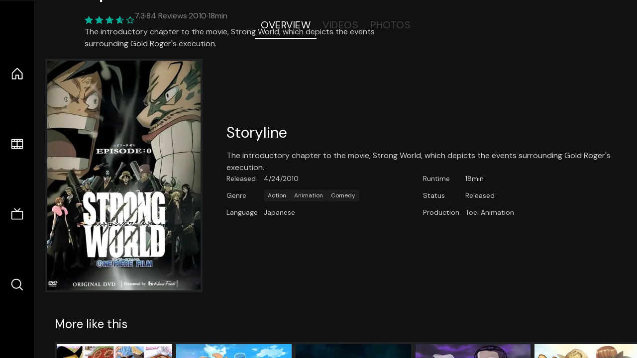

--- FILE ---
content_type: text/html;charset=utf-8
request_url: https://nuxt-movies.vercel.app/movie/270413
body_size: 17541
content:
<!DOCTYPE html><html  lang="en" data-capo=""><head><meta charset="utf-8">
<meta name="viewport" content="width=device-width, initial-scale=1">
<title>One Piece: Strong World Episode 0 · Nuxt Movies</title>
<link rel="stylesheet" href="/_nuxt/entry.DDYGQnBS.css" crossorigin>
<link rel="stylesheet" href="/_nuxt/Base.DDl6vxtR.css" crossorigin>
<link rel="stylesheet" href="/_nuxt/TheFooter.DSjxkPen.css" crossorigin>
<link rel="modulepreload" as="script" crossorigin href="/_nuxt/DFfBDzz8.js">
<link rel="modulepreload" as="script" crossorigin href="/_nuxt/wHmGi5hF.js">
<link rel="modulepreload" as="script" crossorigin href="/_nuxt/uLHvflS5.js">
<link rel="modulepreload" as="script" crossorigin href="/_nuxt/ClyUp67_.js">
<link rel="modulepreload" as="script" crossorigin href="/_nuxt/CYviWHQ5.js">
<link rel="modulepreload" as="script" crossorigin href="/_nuxt/BVNlbdLW.js">
<link rel="prefetch" as="script" crossorigin href="/_nuxt/C17z7VQ0.js">
<meta name="twitter:card" content="summary_large_image">
<meta name="twitter:site" content="@nuxt_js">
<meta name="twitter:creator" content="@nuxt_js">
<link rel="icon" type="image/webp" href="/movies.webp">
<meta name="description" content="The introductory chapter to the movie, Strong World, which depicts the events surrounding Gold Roger's execution.">
<meta property="og:image" content="https://movies-proxy.vercel.app/ipx/s_1200x630/tmdb/5m0FhjQdWhBS3nkRFKIfkwFt1Zc.jpg">
<script type="module" src="/_nuxt/DFfBDzz8.js" crossorigin></script></head><body><div id="__nuxt"><!--[--><div class="nuxt-loading-indicator" style="position:fixed;top:0;right:0;left:0;pointer-events:none;width:auto;height:3px;opacity:0;background:repeating-linear-gradient(to right,#00dc82 0%,#34cdfe 50%,#0047e1 100%);background-size:Infinity% auto;transform:scaleX(0%);transform-origin:left;transition:transform 0.1s, height 0.4s, opacity 0.4s;z-index:999999;"></div><div h-full w-full font-sans grid="~ lt-lg:rows-[1fr_max-content] lg:cols-[max-content_1fr]" of-hidden view-transition-app transition duration-0><div id="app-scroller" of-x-hidden of-y-auto relative><div><div relative class="aspect-ratio-3/2 lg:aspect-ratio-25/9" bg-black><div absolute top-0 right-0 lt-lg="left-0" lg="bottom-0 left-1/3"><img onerror="this.setAttribute(&#39;data-error&#39;, 1)" width="1220" height="659" alt="One Piece: Strong World Episode 0" data-nuxt-img srcset="https://movies-proxy.vercel.app/ipx/f_webp&amp;s_1220x659/tmdb/4HZhuejCRFqQo7tz9niFlOPsRUS.jpg 1x, https://movies-proxy.vercel.app/ipx/f_webp&amp;s_2440x1318/tmdb/4HZhuejCRFqQo7tz9niFlOPsRUS.jpg 2x" h-full w-full object-cover src="https://movies-proxy.vercel.app/ipx/f_webp&amp;s_1220x659/tmdb/4HZhuejCRFqQo7tz9niFlOPsRUS.jpg"></div><div absolute bottom-0 left-0 top-0 px-10 flex="~ col" justify-center lt-lg="bg-gradient-to-t right-0 p10" lg="px25 w-2/3 bg-gradient-to-r" from-black via-black to-transparent><template><div style="display:none;"><h1 mt-2 text-4xl lg:text-5xl line-clamp-2>One Piece: Strong World Episode 0</h1><div flex="~ row wrap" gap2 items-center mt4><div relative aspect="11/2" filter-hue-rotate-320deg w-25><img src="/stars.webp" absolute inset-0 aria-hidden="true"><img src="/stars-filled.webp" absolute inset-0 aria-hidden="true" style="clip-path:inset(0 27% 0 0);"></div><div class="op50 hidden md:block">7.3</div><span class="op50 hidden md:block">·</span><div class="op50 hidden md:block">84 Reviews</div><span op50>·</span><div op50>2010</div><span op50>·</span><div op50>18min</div></div><p class="mt-2 op80 leading-relaxed of-hidden line-clamp-3 md:line-clamp-5 text-xs md:text-base">The introductory chapter to the movie, Strong World, which depicts the events surrounding Gold Roger&#39;s execution.</p><!----></div></template></div><!----></div><!--[--><div flex items-center justify-center gap8 py6><button n-tab class="n-tab-active">Overview</button><button n-tab class="">Videos</button><button n-tab class="">Photos</button></div><!--[--><div p4 grid="~ cols-[max-content_1fr]" gap-8 items-center ma max-w-300><img onerror="this.setAttribute(&#39;data-error&#39;, 1)" width="400" height="600" alt="One Piece: Strong World Episode 0" data-nuxt-img srcset="https://movies-proxy.vercel.app/ipx/f_webp&amp;s_400x600/tmdb/5m0FhjQdWhBS3nkRFKIfkwFt1Zc.jpg 1x, https://movies-proxy.vercel.app/ipx/f_webp&amp;s_800x1200/tmdb/5m0FhjQdWhBS3nkRFKIfkwFt1Zc.jpg 2x" block border="4 gray4/10" w-79 lt-md:hidden transition duration-400 object-cover aspect="10/16" style="view-transition-name:item-270413;" src="https://movies-proxy.vercel.app/ipx/f_webp&amp;s_400x600/tmdb/5m0FhjQdWhBS3nkRFKIfkwFt1Zc.jpg"><div lt-md:w="[calc(100vw-2rem)]" flex="~ col" md:p4 gap6><div><h2 text-3xl mb4>Storyline</h2><div op80>The introductory chapter to the movie, Strong World, which depicts the events surrounding Gold Roger&#39;s execution.</div></div><div text-sm op80><ul grid="~ cols-[max-content_1fr] lg:cols-[max-content_1fr_max-content_1fr] gap3" items-center><!--[--><div>Released</div><div>4/24/2010</div><!--]--><!--[--><div>Runtime</div><div>18min</div><!--]--><!----><!----><!----><!--[--><div>Genre</div><div flex="~ row wrap gap1"><!--[--><a href="/genre/28/movie" class="" bg="gray/10 hover:gray/20" p="x2 y1" rounded text-xs>Action</a><a href="/genre/16/movie" class="" bg="gray/10 hover:gray/20" p="x2 y1" rounded text-xs>Animation</a><a href="/genre/35/movie" class="" bg="gray/10 hover:gray/20" p="x2 y1" rounded text-xs>Comedy</a><!--]--></div><!--]--><!--[--><div>Status</div><div>Released</div><!--]--><!--[--><div>Language</div><div>Japanese</div><!--]--><!--[--><div>Production</div><div>Toei Animation</div><!--]--></ul></div><div><div flex="~ row gap5" items-center text-lg mt-5><!----><!----><!----><!----><!----><!----><!----><!----><!--[--><!--]--></div></div></div></div><!----><!--]--><!----><!----><!--]--><!--[--><div flex py3 px10 items-center mt5><div text-2xl><!--[-->More like this<!--]--></div><div flex-auto></div><!--[--><!--]--></div><div relative><div overflow-y-auto><div flex gap-2 w-max p-2 px-10><!--[--><!--[--><a href="/movie/41498" class="" pb2 flex-1 w-40 md:w-60><div block bg-gray4:10 p1 class="aspect-10/16" transition duration-400 hover="scale-105 z10"><img onerror="this.setAttribute(&#39;data-error&#39;, 1)" width="400" height="600" alt="One Piece Film: Strong World" data-nuxt-img srcset="https://movies-proxy.vercel.app/ipx/f_webp&amp;s_400x600/tmdb/gz8ZSM9WpG9M3JtGqRTvJbyFKnm.jpg 1x, https://movies-proxy.vercel.app/ipx/f_webp&amp;s_800x1200/tmdb/gz8ZSM9WpG9M3JtGqRTvJbyFKnm.jpg 2x" w-full h-full object-cover style="view-transition-name:item-41498;" src="https://movies-proxy.vercel.app/ipx/f_webp&amp;s_400x600/tmdb/gz8ZSM9WpG9M3JtGqRTvJbyFKnm.jpg"></div><div mt-2>One Piece Film: Strong World</div><div flex text-sm gap-2 items-center><div relative aspect="11/2" filter-hue-rotate-320deg w-20><img src="/stars.webp" absolute inset-0 aria-hidden="true"><img src="/stars-filled.webp" absolute inset-0 aria-hidden="true" style="clip-path:inset(0 25% 0 0);"></div><div op60>7.5</div></div></a><a href="/movie/44731" class="" pb2 flex-1 w-40 md:w-60><div block bg-gray4:10 p1 class="aspect-10/16" transition duration-400 hover="scale-105 z10"><img onerror="this.setAttribute(&#39;data-error&#39;, 1)" width="400" height="600" alt="One Piece: Episode of Chopper Plus: Bloom in the Winter, Miracle Cherry Blossom" data-nuxt-img srcset="https://movies-proxy.vercel.app/ipx/f_webp&amp;s_400x600/tmdb/wMo8ujV0KATJhlm8jjNsIv6PrsI.jpg 1x, https://movies-proxy.vercel.app/ipx/f_webp&amp;s_800x1200/tmdb/wMo8ujV0KATJhlm8jjNsIv6PrsI.jpg 2x" w-full h-full object-cover style="view-transition-name:item-44731;" src="https://movies-proxy.vercel.app/ipx/f_webp&amp;s_400x600/tmdb/wMo8ujV0KATJhlm8jjNsIv6PrsI.jpg"></div><div mt-2>One Piece: Episode of Chopper Plus: Bloom in the Winter, Miracle Cherry Blossom</div><div flex text-sm gap-2 items-center><div relative aspect="11/2" filter-hue-rotate-320deg w-20><img src="/stars.webp" absolute inset-0 aria-hidden="true"><img src="/stars-filled.webp" absolute inset-0 aria-hidden="true" style="clip-path:inset(0 29.000000000000004% 0 0);"></div><div op60>7.1</div></div></a><a href="/movie/9674" class="" pb2 flex-1 w-40 md:w-60><div block bg-gray4:10 p1 class="aspect-10/16" transition duration-400 hover="scale-105 z10"><img onerror="this.setAttribute(&#39;data-error&#39;, 1)" width="400" height="600" alt="Ring 0" data-nuxt-img srcset="https://movies-proxy.vercel.app/ipx/f_webp&amp;s_400x600/tmdb/pWADfpBTgtcZQ5eUk6CwmcNnY9Q.jpg 1x, https://movies-proxy.vercel.app/ipx/f_webp&amp;s_800x1200/tmdb/pWADfpBTgtcZQ5eUk6CwmcNnY9Q.jpg 2x" w-full h-full object-cover style="view-transition-name:item-9674;" src="https://movies-proxy.vercel.app/ipx/f_webp&amp;s_400x600/tmdb/pWADfpBTgtcZQ5eUk6CwmcNnY9Q.jpg"></div><div mt-2>Ring 0</div><div flex text-sm gap-2 items-center><div relative aspect="11/2" filter-hue-rotate-320deg w-20><img src="/stars.webp" absolute inset-0 aria-hidden="true"><img src="/stars-filled.webp" absolute inset-0 aria-hidden="true" style="clip-path:inset(0 39.050000000000004% 0 0);"></div><div op60>6.1</div></div></a><a href="/movie/25278" class="" pb2 flex-1 w-40 md:w-60><div block bg-gray4:10 p1 class="aspect-10/16" transition duration-400 hover="scale-105 z10"><img onerror="this.setAttribute(&#39;data-error&#39;, 1)" width="400" height="600" alt="One Piece: The Desert Princess and the Pirates: Adventure in Alabasta" data-nuxt-img srcset="https://movies-proxy.vercel.app/ipx/f_webp&amp;s_400x600/tmdb/qryaZLg7DkBkZtwKWTH6dfXjT3r.jpg 1x, https://movies-proxy.vercel.app/ipx/f_webp&amp;s_800x1200/tmdb/qryaZLg7DkBkZtwKWTH6dfXjT3r.jpg 2x" w-full h-full object-cover style="view-transition-name:item-25278;" src="https://movies-proxy.vercel.app/ipx/f_webp&amp;s_400x600/tmdb/qryaZLg7DkBkZtwKWTH6dfXjT3r.jpg"></div><div mt-2>One Piece: The Desert Princess and the Pirates: Adventure in Alabasta</div><div flex text-sm gap-2 items-center><div relative aspect="11/2" filter-hue-rotate-320deg w-20><img src="/stars.webp" absolute inset-0 aria-hidden="true"><img src="/stars-filled.webp" absolute inset-0 aria-hidden="true" style="clip-path:inset(0 30.999999999999996% 0 0);"></div><div op60>6.9</div></div></a><a href="/movie/79082" class="" pb2 flex-1 w-40 md:w-60><div block bg-gray4:10 p1 class="aspect-10/16" transition duration-400 hover="scale-105 z10"><img onerror="this.setAttribute(&#39;data-error&#39;, 1)" width="400" height="600" alt="One Piece 3D: Straw Hat Chase" data-nuxt-img srcset="https://movies-proxy.vercel.app/ipx/f_webp&amp;s_400x600/tmdb/eYm3oEPiQJ9RV5QdyudwUplb9cD.jpg 1x, https://movies-proxy.vercel.app/ipx/f_webp&amp;s_800x1200/tmdb/eYm3oEPiQJ9RV5QdyudwUplb9cD.jpg 2x" w-full h-full object-cover style="view-transition-name:item-79082;" src="https://movies-proxy.vercel.app/ipx/f_webp&amp;s_400x600/tmdb/eYm3oEPiQJ9RV5QdyudwUplb9cD.jpg"></div><div mt-2>One Piece 3D: Straw Hat Chase</div><div flex text-sm gap-2 items-center><div relative aspect="11/2" filter-hue-rotate-320deg w-20><img src="/stars.webp" absolute inset-0 aria-hidden="true"><img src="/stars-filled.webp" absolute inset-0 aria-hidden="true" style="clip-path:inset(0 33% 0 0);"></div><div op60>6.7</div></div></a><a href="/movie/116315" class="" pb2 flex-1 w-40 md:w-60><div block bg-gray4:10 p1 class="aspect-10/16" transition duration-400 hover="scale-105 z10"><img onerror="this.setAttribute(&#39;data-error&#39;, 1)" width="400" height="600" alt="One Piece: Defeat the Pirate Ganzack!" data-nuxt-img srcset="https://movies-proxy.vercel.app/ipx/f_webp&amp;s_400x600/tmdb/98ZSnYpfltah6YuJTkiwHV0O739.jpg 1x, https://movies-proxy.vercel.app/ipx/f_webp&amp;s_800x1200/tmdb/98ZSnYpfltah6YuJTkiwHV0O739.jpg 2x" w-full h-full object-cover style="view-transition-name:item-116315;" src="https://movies-proxy.vercel.app/ipx/f_webp&amp;s_400x600/tmdb/98ZSnYpfltah6YuJTkiwHV0O739.jpg"></div><div mt-2>One Piece: Defeat the Pirate Ganzack!</div><div flex text-sm gap-2 items-center><div relative aspect="11/2" filter-hue-rotate-320deg w-20><img src="/stars.webp" absolute inset-0 aria-hidden="true"><img src="/stars-filled.webp" absolute inset-0 aria-hidden="true" style="clip-path:inset(0 36% 0 0);"></div><div op60>6.4</div></div></a><a href="/movie/172329" class="" pb2 flex-1 w-40 md:w-60><div block bg-gray4:10 p1 class="aspect-10/16" transition duration-400 hover="scale-105 z10"><img onerror="this.setAttribute(&#39;data-error&#39;, 1)" width="400" height="600" alt="One Piece: Episode of Luffy - Hand Island Adventure" data-nuxt-img srcset="https://movies-proxy.vercel.app/ipx/f_webp&amp;s_400x600/tmdb/29SOwiaxybMcSpY8N0rz7u5XGDf.jpg 1x, https://movies-proxy.vercel.app/ipx/f_webp&amp;s_800x1200/tmdb/29SOwiaxybMcSpY8N0rz7u5XGDf.jpg 2x" w-full h-full object-cover style="view-transition-name:item-172329;" src="https://movies-proxy.vercel.app/ipx/f_webp&amp;s_400x600/tmdb/29SOwiaxybMcSpY8N0rz7u5XGDf.jpg"></div><div mt-2>One Piece: Episode of Luffy - Hand Island Adventure</div><div flex text-sm gap-2 items-center><div relative aspect="11/2" filter-hue-rotate-320deg w-20><img src="/stars.webp" absolute inset-0 aria-hidden="true"><img src="/stars-filled.webp" absolute inset-0 aria-hidden="true" style="clip-path:inset(0 32% 0 0);"></div><div op60>6.8</div></div></a><a href="/movie/40947" class="" pb2 flex-1 w-40 md:w-60><div block bg-gray4:10 p1 class="aspect-10/16" transition duration-400 hover="scale-105 z10"><img onerror="this.setAttribute(&#39;data-error&#39;, 1)" width="400" height="600" alt="Km. 0" data-nuxt-img srcset="https://movies-proxy.vercel.app/ipx/f_webp&amp;s_400x600/tmdb/nRLrKXWZdMBkP2SMi4iDxA3W6pT.jpg 1x, https://movies-proxy.vercel.app/ipx/f_webp&amp;s_800x1200/tmdb/nRLrKXWZdMBkP2SMi4iDxA3W6pT.jpg 2x" w-full h-full object-cover style="view-transition-name:item-40947;" src="https://movies-proxy.vercel.app/ipx/f_webp&amp;s_400x600/tmdb/nRLrKXWZdMBkP2SMi4iDxA3W6pT.jpg"></div><div mt-2>Km. 0</div><div flex text-sm gap-2 items-center><div relative aspect="11/2" filter-hue-rotate-320deg w-20><img src="/stars.webp" absolute inset-0 aria-hidden="true"><img src="/stars-filled.webp" absolute inset-0 aria-hidden="true" style="clip-path:inset(0 36% 0 0);"></div><div op60>6.4</div></div></a><a href="/movie/270432" class="" pb2 flex-1 w-40 md:w-60><div block bg-gray4:10 p1 class="aspect-10/16" transition duration-400 hover="scale-105 z10"><img onerror="this.setAttribute(&#39;data-error&#39;, 1)" width="400" height="600" alt="It Was My Best Birthday Ever, Charlie Brown!" data-nuxt-img srcset="https://movies-proxy.vercel.app/ipx/f_webp&amp;s_400x600/tmdb/kRlFNgedeJmq6PyWU2Xz5FvQDjd.jpg 1x, https://movies-proxy.vercel.app/ipx/f_webp&amp;s_800x1200/tmdb/kRlFNgedeJmq6PyWU2Xz5FvQDjd.jpg 2x" w-full h-full object-cover style="view-transition-name:item-270432;" src="https://movies-proxy.vercel.app/ipx/f_webp&amp;s_400x600/tmdb/kRlFNgedeJmq6PyWU2Xz5FvQDjd.jpg"></div><div mt-2>It Was My Best Birthday Ever, Charlie Brown!</div><div flex text-sm gap-2 items-center><div relative aspect="11/2" filter-hue-rotate-320deg w-20><img src="/stars.webp" absolute inset-0 aria-hidden="true"><img src="/stars-filled.webp" absolute inset-0 aria-hidden="true" style="clip-path:inset(0 45% 0 0);"></div><div op60>5.5</div></div></a><a href="/movie/373879" class="" pb2 flex-1 w-40 md:w-60><div block bg-gray4:10 p1 class="aspect-10/16" transition duration-400 hover="scale-105 z10"><img onerror="this.setAttribute(&#39;data-error&#39;, 1)" width="400" height="600" alt="One Piece: Adventure of Nebulandia" data-nuxt-img srcset="https://movies-proxy.vercel.app/ipx/f_webp&amp;s_400x600/tmdb/gpHuW2shQwknL5ZaEk3LE8bX1tL.jpg 1x, https://movies-proxy.vercel.app/ipx/f_webp&amp;s_800x1200/tmdb/gpHuW2shQwknL5ZaEk3LE8bX1tL.jpg 2x" w-full h-full object-cover style="view-transition-name:item-373879;" src="https://movies-proxy.vercel.app/ipx/f_webp&amp;s_400x600/tmdb/gpHuW2shQwknL5ZaEk3LE8bX1tL.jpg"></div><div mt-2>One Piece: Adventure of Nebulandia</div><div flex text-sm gap-2 items-center><div relative aspect="11/2" filter-hue-rotate-320deg w-20><img src="/stars.webp" absolute inset-0 aria-hidden="true"><img src="/stars-filled.webp" absolute inset-0 aria-hidden="true" style="clip-path:inset(0 23% 0 0);"></div><div op60>7.7</div></div></a><a href="/movie/860623" class="" pb2 flex-1 w-40 md:w-60><div block bg-gray4:10 p1 class="aspect-10/16" transition duration-400 hover="scale-105 z10"><img onerror="this.setAttribute(&#39;data-error&#39;, 1)" width="400" height="600" alt="Last Man Down" data-nuxt-img srcset="https://movies-proxy.vercel.app/ipx/f_webp&amp;s_400x600/tmdb/4B7liCxNCZIZGONmAMkCnxVlZQV.jpg 1x, https://movies-proxy.vercel.app/ipx/f_webp&amp;s_800x1200/tmdb/4B7liCxNCZIZGONmAMkCnxVlZQV.jpg 2x" w-full h-full object-cover style="view-transition-name:item-860623;" src="https://movies-proxy.vercel.app/ipx/f_webp&amp;s_400x600/tmdb/4B7liCxNCZIZGONmAMkCnxVlZQV.jpg"></div><div mt-2>Last Man Down</div><div flex text-sm gap-2 items-center><div relative aspect="11/2" filter-hue-rotate-320deg w-20><img src="/stars.webp" absolute inset-0 aria-hidden="true"><img src="/stars-filled.webp" absolute inset-0 aria-hidden="true" style="clip-path:inset(0 38.05% 0 0);"></div><div op60>6.2</div></div></a><a href="/movie/9473" class="" pb2 flex-1 w-40 md:w-60><div block bg-gray4:10 p1 class="aspect-10/16" transition duration-400 hover="scale-105 z10"><img onerror="this.setAttribute(&#39;data-error&#39;, 1)" width="400" height="600" alt="South Park: Bigger, Longer &amp; Uncut" data-nuxt-img srcset="https://movies-proxy.vercel.app/ipx/f_webp&amp;s_400x600/tmdb/tS0PedvA2mFO9VCHYwQpaU1K36U.jpg 1x, https://movies-proxy.vercel.app/ipx/f_webp&amp;s_800x1200/tmdb/tS0PedvA2mFO9VCHYwQpaU1K36U.jpg 2x" w-full h-full object-cover style="view-transition-name:item-9473;" src="https://movies-proxy.vercel.app/ipx/f_webp&amp;s_400x600/tmdb/tS0PedvA2mFO9VCHYwQpaU1K36U.jpg"></div><div mt-2>South Park: Bigger, Longer &amp; Uncut</div><div flex text-sm gap-2 items-center><div relative aspect="11/2" filter-hue-rotate-320deg w-20><img src="/stars.webp" absolute inset-0 aria-hidden="true"><img src="/stars-filled.webp" absolute inset-0 aria-hidden="true" style="clip-path:inset(0 27.35% 0 0);"></div><div op60>7.3</div></div></a><a href="/movie/25376" class="" pb2 flex-1 w-40 md:w-60><div block bg-gray4:10 p1 class="aspect-10/16" transition duration-400 hover="scale-105 z10"><img onerror="this.setAttribute(&#39;data-error&#39;, 1)" width="400" height="600" alt="The Secret in Their Eyes" data-nuxt-img srcset="https://movies-proxy.vercel.app/ipx/f_webp&amp;s_400x600/tmdb/dkeAwfZzwL3WvToydE3CXiY80E0.jpg 1x, https://movies-proxy.vercel.app/ipx/f_webp&amp;s_800x1200/tmdb/dkeAwfZzwL3WvToydE3CXiY80E0.jpg 2x" w-full h-full object-cover style="view-transition-name:item-25376;" src="https://movies-proxy.vercel.app/ipx/f_webp&amp;s_400x600/tmdb/dkeAwfZzwL3WvToydE3CXiY80E0.jpg"></div><div mt-2>The Secret in Their Eyes</div><div flex text-sm gap-2 items-center><div relative aspect="11/2" filter-hue-rotate-320deg w-20><img src="/stars.webp" absolute inset-0 aria-hidden="true"><img src="/stars-filled.webp" absolute inset-0 aria-hidden="true" style="clip-path:inset(0 20.11% 0 0);"></div><div op60>8</div></div></a><a href="/movie/73723" class="" pb2 flex-1 w-40 md:w-60><div block bg-gray4:10 p1 class="aspect-10/16" transition duration-400 hover="scale-105 z10"><img onerror="this.setAttribute(&#39;data-error&#39;, 1)" width="400" height="600" alt="The Lorax" data-nuxt-img srcset="https://movies-proxy.vercel.app/ipx/f_webp&amp;s_400x600/tmdb/tePFnZFw5JvjwjQjaKkqDPNMLPU.jpg 1x, https://movies-proxy.vercel.app/ipx/f_webp&amp;s_800x1200/tmdb/tePFnZFw5JvjwjQjaKkqDPNMLPU.jpg 2x" w-full h-full object-cover style="view-transition-name:item-73723;" src="https://movies-proxy.vercel.app/ipx/f_webp&amp;s_400x600/tmdb/tePFnZFw5JvjwjQjaKkqDPNMLPU.jpg"></div><div mt-2>The Lorax</div><div flex text-sm gap-2 items-center><div relative aspect="11/2" filter-hue-rotate-320deg w-20><img src="/stars.webp" absolute inset-0 aria-hidden="true"><img src="/stars-filled.webp" absolute inset-0 aria-hidden="true" style="clip-path:inset(0 35% 0 0);"></div><div op60>6.5</div></div></a><a href="/movie/232672" class="" pb2 flex-1 w-40 md:w-60><div block bg-gray4:10 p1 class="aspect-10/16" transition duration-400 hover="scale-105 z10"><img onerror="this.setAttribute(&#39;data-error&#39;, 1)" width="400" height="600" alt="Blended" data-nuxt-img srcset="https://movies-proxy.vercel.app/ipx/f_webp&amp;s_400x600/tmdb/o2YrH9jS7CAfWjETHFeL0tth79E.jpg 1x, https://movies-proxy.vercel.app/ipx/f_webp&amp;s_800x1200/tmdb/o2YrH9jS7CAfWjETHFeL0tth79E.jpg 2x" w-full h-full object-cover style="view-transition-name:item-232672;" src="https://movies-proxy.vercel.app/ipx/f_webp&amp;s_400x600/tmdb/o2YrH9jS7CAfWjETHFeL0tth79E.jpg"></div><div mt-2>Blended</div><div flex text-sm gap-2 items-center><div relative aspect="11/2" filter-hue-rotate-320deg w-20><img src="/stars.webp" absolute inset-0 aria-hidden="true"><img src="/stars-filled.webp" absolute inset-0 aria-hidden="true" style="clip-path:inset(0 31.150000000000002% 0 0);"></div><div op60>6.9</div></div></a><a href="/movie/505026" class="" pb2 flex-1 w-40 md:w-60><div block bg-gray4:10 p1 class="aspect-10/16" transition duration-400 hover="scale-105 z10"><img onerror="this.setAttribute(&#39;data-error&#39;, 1)" width="400" height="600" alt="Death on the Nile" data-nuxt-img srcset="https://movies-proxy.vercel.app/ipx/f_webp&amp;s_400x600/tmdb/kVr5zIAFSPRQ57Y1zE7KzmhzdMQ.jpg 1x, https://movies-proxy.vercel.app/ipx/f_webp&amp;s_800x1200/tmdb/kVr5zIAFSPRQ57Y1zE7KzmhzdMQ.jpg 2x" w-full h-full object-cover style="view-transition-name:item-505026;" src="https://movies-proxy.vercel.app/ipx/f_webp&amp;s_400x600/tmdb/kVr5zIAFSPRQ57Y1zE7KzmhzdMQ.jpg"></div><div mt-2>Death on the Nile</div><div flex text-sm gap-2 items-center><div relative aspect="11/2" filter-hue-rotate-320deg w-20><img src="/stars.webp" absolute inset-0 aria-hidden="true"><img src="/stars-filled.webp" absolute inset-0 aria-hidden="true" style="clip-path:inset(0 35.7% 0 0);"></div><div op60>6.4</div></div></a><a href="/movie/760161" class="" pb2 flex-1 w-40 md:w-60><div block bg-gray4:10 p1 class="aspect-10/16" transition duration-400 hover="scale-105 z10"><img onerror="this.setAttribute(&#39;data-error&#39;, 1)" width="400" height="600" alt="Orphan: First Kill" data-nuxt-img srcset="https://movies-proxy.vercel.app/ipx/f_webp&amp;s_400x600/tmdb/pHkKbIRoCe7zIFvqan9LFSaQAde.jpg 1x, https://movies-proxy.vercel.app/ipx/f_webp&amp;s_800x1200/tmdb/pHkKbIRoCe7zIFvqan9LFSaQAde.jpg 2x" w-full h-full object-cover style="view-transition-name:item-760161;" src="https://movies-proxy.vercel.app/ipx/f_webp&amp;s_400x600/tmdb/pHkKbIRoCe7zIFvqan9LFSaQAde.jpg"></div><div mt-2>Orphan: First Kill</div><div flex text-sm gap-2 items-center><div relative aspect="11/2" filter-hue-rotate-320deg w-20><img src="/stars.webp" absolute inset-0 aria-hidden="true"><img src="/stars-filled.webp" absolute inset-0 aria-hidden="true" style="clip-path:inset(0 33.71000000000001% 0 0);"></div><div op60>6.6</div></div></a><a href="/movie/615457" class="" pb2 flex-1 w-40 md:w-60><div block bg-gray4:10 p1 class="aspect-10/16" transition duration-400 hover="scale-105 z10"><img onerror="this.setAttribute(&#39;data-error&#39;, 1)" width="400" height="600" alt="Nobody" data-nuxt-img srcset="https://movies-proxy.vercel.app/ipx/f_webp&amp;s_400x600/tmdb/oBgWY00bEFeZ9N25wWVyuQddbAo.jpg 1x, https://movies-proxy.vercel.app/ipx/f_webp&amp;s_800x1200/tmdb/oBgWY00bEFeZ9N25wWVyuQddbAo.jpg 2x" w-full h-full object-cover style="view-transition-name:item-615457;" src="https://movies-proxy.vercel.app/ipx/f_webp&amp;s_400x600/tmdb/oBgWY00bEFeZ9N25wWVyuQddbAo.jpg"></div><div mt-2>Nobody</div><div flex text-sm gap-2 items-center><div relative aspect="11/2" filter-hue-rotate-320deg w-20><img src="/stars.webp" absolute inset-0 aria-hidden="true"><img src="/stars-filled.webp" absolute inset-0 aria-hidden="true" style="clip-path:inset(0 20.74% 0 0);"></div><div op60>7.9</div></div></a><a href="/movie/337404" class="" pb2 flex-1 w-40 md:w-60><div block bg-gray4:10 p1 class="aspect-10/16" transition duration-400 hover="scale-105 z10"><img onerror="this.setAttribute(&#39;data-error&#39;, 1)" width="400" height="600" alt="Cruella" data-nuxt-img srcset="https://movies-proxy.vercel.app/ipx/f_webp&amp;s_400x600/tmdb/wToO8opxkGwKgSfJ1JK8tGvkG6U.jpg 1x, https://movies-proxy.vercel.app/ipx/f_webp&amp;s_800x1200/tmdb/wToO8opxkGwKgSfJ1JK8tGvkG6U.jpg 2x" w-full h-full object-cover style="view-transition-name:item-337404;" src="https://movies-proxy.vercel.app/ipx/f_webp&amp;s_400x600/tmdb/wToO8opxkGwKgSfJ1JK8tGvkG6U.jpg"></div><div mt-2>Cruella</div><div flex text-sm gap-2 items-center><div relative aspect="11/2" filter-hue-rotate-320deg w-20><img src="/stars.webp" absolute inset-0 aria-hidden="true"><img src="/stars-filled.webp" absolute inset-0 aria-hidden="true" style="clip-path:inset(0 20.060000000000002% 0 0);"></div><div op60>8</div></div></a><a href="/movie/475557" class="" pb2 flex-1 w-40 md:w-60><div block bg-gray4:10 p1 class="aspect-10/16" transition duration-400 hover="scale-105 z10"><img onerror="this.setAttribute(&#39;data-error&#39;, 1)" width="400" height="600" alt="Joker" data-nuxt-img srcset="https://movies-proxy.vercel.app/ipx/f_webp&amp;s_400x600/tmdb/udDclJoHjfjb8Ekgsd4FDteOkCU.jpg 1x, https://movies-proxy.vercel.app/ipx/f_webp&amp;s_800x1200/tmdb/udDclJoHjfjb8Ekgsd4FDteOkCU.jpg 2x" w-full h-full object-cover style="view-transition-name:item-475557;" src="https://movies-proxy.vercel.app/ipx/f_webp&amp;s_400x600/tmdb/udDclJoHjfjb8Ekgsd4FDteOkCU.jpg"></div><div mt-2>Joker</div><div flex text-sm gap-2 items-center><div relative aspect="11/2" filter-hue-rotate-320deg w-20><img src="/stars.webp" absolute inset-0 aria-hidden="true"><img src="/stars-filled.webp" absolute inset-0 aria-hidden="true" style="clip-path:inset(0 18.62% 0 0);"></div><div op60>8.1</div></div></a><!--]--><!--]--></div></div><button type="button" flex="~ col" absolute top-0 left-0 bottom-0 bg-black:50 p3 items-center justify-center op0 hover:op100 transition title="Scroll left"><div i-ph-caret-left-light text-3xl text-white></div></button><button type="button" flex="~ col" absolute top-0 right-0 bottom-0 bg-black:50 p3 items-center justify-center op0 hover:op100 transition title="Scroll right"><div i-ph-caret-right-light text-3xl text-white></div></button></div><!--]--><footer p="y15 x15" flex="~ col gap4"><div flex="~ row gap2" items-center my2><img src="/movies-sm.webp" width="25" height="25" alt="Logo"><div text-xl> Nuxt Movies </div></div><div flex="~ row gap2" items-center><div op50 text-sm> Made with </div><a href="https://nuxt.com/" target="_blank" title="Nuxt 3"><svg viewbox="0 0 128 32" fill="none" xmlns="http://www.w3.org/2000/svg" h5><path d="M60.32 32C60.6656 32 60.96 31.7135 60.96 31.36V16.48C60.96 16.48 61.76 17.92 63.2 20.32L69.44 31.04C69.7255 31.6384 70.359 32 70.88 32H75.2V8H70.88C70.5923 8 70.24 8.23906 70.24 8.64V23.68L67.36 18.56L61.6 8.8C61.3197 8.3026 60.7166 8 60.16 8H56V32H60.32Z" fill="currentColor"></path><path d="M116.16 14.72H118.24C118.77 14.72 119.2 14.2902 119.2 13.76V9.6H123.68V14.72H128V18.56H123.68V25.44C123.68 27.12 124.489 27.84 125.92 27.84H128V32H125.28C121.592 32 119.2 29.6114 119.2 25.6V18.56H116.16V14.72Z" fill="currentColor"></path><path d="M94.56 14.72V24.64C94.56 26.8806 93.7188 28.7695 92.48 30.08C91.2412 31.3905 89.5306 32 87.2 32C84.8694 32 82.9988 31.3905 81.76 30.08C80.5422 28.7695 79.68 26.8806 79.68 24.64V14.72H82.24C82.7859 14.72 83.3231 14.8195 83.68 15.2C84.0369 15.5593 84.16 15.7704 84.16 16.32V24.64C84.16 25.9294 84.2331 26.7259 84.8 27.36C85.3669 27.973 86.0662 28.16 87.2 28.16C88.3548 28.16 88.8731 27.973 89.44 27.36C90.0069 26.7259 90.08 25.9294 90.08 24.64V16.32C90.08 15.7704 90.2031 15.4205 90.56 15.04C90.8736 14.7057 91.2045 14.7136 91.68 14.72C91.7457 14.7209 91.9337 14.72 92 14.72H94.56Z" fill="currentColor"></path><path d="M108.16 23.04L113.6 14.72H109.44C108.916 14.72 108.45 14.9081 108.16 15.36L105.6 19.2L103.2 15.52C102.91 15.0681 102.284 14.72 101.76 14.72H97.76L103.2 22.88L97.28 32H101.44C101.96 32 102.429 31.486 102.72 31.04L105.6 26.72L108.64 31.2C108.931 31.646 109.4 32 109.92 32H114.08L108.16 23.04Z" fill="currentColor"></path><path d="M26.88 32H44.64C45.2068 32.0001 45.7492 31.8009 46.24 31.52C46.7308 31.2391 47.2367 30.8865 47.52 30.4C47.8033 29.9135 48.0002 29.3615 48 28.7998C47.9998 28.2381 47.8037 27.6864 47.52 27.2001L35.52 6.56C35.2368 6.0736 34.8907 5.72084 34.4 5.44C33.9093 5.15916 33.2066 4.96 32.64 4.96C32.0734 4.96 31.5307 5.15916 31.04 5.44C30.5493 5.72084 30.2032 6.0736 29.92 6.56L26.88 11.84L20.8 1.59962C20.5165 1.11326 20.1708 0.600786 19.68 0.32C19.1892 0.0392139 18.6467 0 18.08 0C17.5133 0 16.9708 0.0392139 16.48 0.32C15.9892 0.600786 15.4835 1.11326 15.2 1.59962L0.32 27.2001C0.0363166 27.6864 0.000246899 28.2381 3.05588e-07 28.7998C-0.000246288 29.3615 0.0367437 29.9134 0.32 30.3999C0.603256 30.8864 1.10919 31.2391 1.6 31.52C2.09081 31.8009 2.63324 32.0001 3.2 32H14.4C18.8379 32 22.068 30.0092 24.32 26.24L29.76 16.8L32.64 11.84L41.44 26.88H29.76L26.88 32ZM14.24 26.88H6.4L18.08 6.72L24 16.8L20.0786 23.636C18.5831 26.0816 16.878 26.88 14.24 26.88Z" fill="#00DC82"></path></svg></a></div><div flex="~ row gap2" items-center><p text-true-gray:90 text-sm> Data provided by  <a op100 target="_blank" href="https://www.themoviedb.org/" title="The Movie Database" rel="noopener" n-link-text><svg xmlns="http://www.w3.org/2000/svg" xmlns:xlink="http://www.w3.org/1999/xlink" viewbox="0 0 273.42 35.52" inline h4 data-v-2d74ee30><defs data-v-2d74ee30><linearGradient id="linear-gradient" y1="17.76" x2="273.42" y2="17.76" gradientUnits="userSpaceOnUse" data-v-2d74ee30><stop offset="0" stop-color="#90cea1" data-v-2d74ee30></stop><stop offset="0.56" stop-color="#3cbec9" data-v-2d74ee30></stop><stop offset="1" stop-color="#00b3e5" data-v-2d74ee30></stop></linearGradient></defs><g id="Layer_2" data-name="Layer 2" data-v-2d74ee30><g id="Layer_1-2" data-name="Layer 1" data-v-2d74ee30><path class="cls-1" d="M191.85,35.37h63.9A17.67,17.67,0,0,0,273.42,17.7h0A17.67,17.67,0,0,0,255.75,0h-63.9A17.67,17.67,0,0,0,174.18,17.7h0A17.67,17.67,0,0,0,191.85,35.37ZM10.1,35.42h7.8V6.92H28V0H0v6.9H10.1Zm28.1,0H46V8.25h.1L55.05,35.4h6L70.3,8.25h.1V35.4h7.8V0H66.45l-8.2,23.1h-.1L50,0H38.2ZM89.14.12h11.7a33.56,33.56,0,0,1,8.08,1,18.52,18.52,0,0,1,6.67,3.08,15.09,15.09,0,0,1,4.53,5.52,18.5,18.5,0,0,1,1.67,8.25,16.91,16.91,0,0,1-1.62,7.58,16.3,16.3,0,0,1-4.38,5.5,19.24,19.24,0,0,1-6.35,3.37,24.53,24.53,0,0,1-7.55,1.15H89.14Zm7.8,28.2h4a21.66,21.66,0,0,0,5-.55A10.58,10.58,0,0,0,110,26a8.73,8.73,0,0,0,2.68-3.35,11.9,11.9,0,0,0,1-5.08,9.87,9.87,0,0,0-1-4.52,9.17,9.17,0,0,0-2.63-3.18A11.61,11.61,0,0,0,106.22,8a17.06,17.06,0,0,0-4.68-.63h-4.6ZM133.09.12h13.2a32.87,32.87,0,0,1,4.63.33,12.66,12.66,0,0,1,4.17,1.3,7.94,7.94,0,0,1,3,2.72,8.34,8.34,0,0,1,1.15,4.65,7.48,7.48,0,0,1-1.67,5,9.13,9.13,0,0,1-4.43,2.82V17a10.28,10.28,0,0,1,3.18,1,8.51,8.51,0,0,1,2.45,1.85,7.79,7.79,0,0,1,1.57,2.62,9.16,9.16,0,0,1,.55,3.2,8.52,8.52,0,0,1-1.2,4.68,9.32,9.32,0,0,1-3.1,3A13.38,13.38,0,0,1,152.32,35a22.5,22.5,0,0,1-4.73.5h-14.5Zm7.8,14.15h5.65a7.65,7.65,0,0,0,1.78-.2,4.78,4.78,0,0,0,1.57-.65,3.43,3.43,0,0,0,1.13-1.2,3.63,3.63,0,0,0,.42-1.8A3.3,3.3,0,0,0,151,8.6a3.42,3.42,0,0,0-1.23-1.13A6.07,6.07,0,0,0,148,6.9a9.9,9.9,0,0,0-1.85-.18h-5.3Zm0,14.65h7a8.27,8.27,0,0,0,1.83-.2,4.67,4.67,0,0,0,1.67-.7,3.93,3.93,0,0,0,1.23-1.3,3.8,3.8,0,0,0,.47-1.95,3.16,3.16,0,0,0-.62-2,4,4,0,0,0-1.58-1.18,8.23,8.23,0,0,0-2-.55,15.12,15.12,0,0,0-2.05-.15h-5.9Z" data-v-2d74ee30></path></g></g></svg></a></p></div><div flex="~ row gap2" items-center><p text-true-gray:90 text-sm> This project uses the TMDB API but is not endorsed or certified by TMDB. </p></div><div flex gap4 items-center><div flex="~ row gap5" items-center text-lg mt-5><a href="https://twitter.com/nuxt_js" target="_blank" aria-label="Link to Twitter account" rel="noopener" n-link><div i-simple-icons:twitter></div></a><!----><!----><!----><a href="https://github.com/nuxt/movies" target="_blank" aria-label="Link to GitHub account" rel="noopener" n-link><div i-simple-icons:github></div></a><!----><!----><!----><!--[--><a href="https://vercel.com" rel="noopener" target="_blank" aria-label="go to vercel"><svg class="h-8" viewbox="0 0 212 44" fill="none" xmlns="http://www.w3.org/2000/svg" alt="Vercel"><rect width="212" height="44" rx="8" fill="black"></rect><path d="M60.4375 15.2266V26.5H61.8438V22.4766H64.6797C66.7969 22.4766 68.3047 20.9844 68.3047 18.875C68.3047 16.7266 66.8281 15.2266 64.6953 15.2266H60.4375ZM61.8438 16.4766H64.3281C65.9609 16.4766 66.8594 17.3281 66.8594 18.875C66.8594 20.3672 65.9297 21.2266 64.3281 21.2266H61.8438V16.4766ZM73.3441 26.6484C75.7425 26.6484 77.2269 24.9922 77.2269 22.2891C77.2269 19.5781 75.7425 17.9297 73.3441 17.9297C70.9456 17.9297 69.4613 19.5781 69.4613 22.2891C69.4613 24.9922 70.9456 26.6484 73.3441 26.6484ZM73.3441 25.4375C71.7503 25.4375 70.8519 24.2812 70.8519 22.2891C70.8519 20.2891 71.7503 19.1406 73.3441 19.1406C74.9378 19.1406 75.8363 20.2891 75.8363 22.2891C75.8363 24.2812 74.9378 25.4375 73.3441 25.4375ZM89.2975 18.0781H87.9459L86.2897 24.8125H86.1647L84.2819 18.0781H82.9928L81.11 24.8125H80.985L79.3288 18.0781H77.9694L80.3288 26.5H81.6881L83.5631 19.9844H83.6881L85.5709 26.5H86.9381L89.2975 18.0781ZM93.8213 19.1172C95.1572 19.1172 96.0478 20.1016 96.0791 21.5938H91.4384C91.54 20.1016 92.4775 19.1172 93.8213 19.1172ZM96.04 24.3203C95.6884 25.0625 94.9541 25.4609 93.8681 25.4609C92.4384 25.4609 91.5088 24.4062 91.4384 22.7422V22.6797H97.4931V22.1641C97.4931 19.5469 96.1103 17.9297 93.8369 17.9297C91.5244 17.9297 90.04 19.6484 90.04 22.2969C90.04 24.9609 91.5009 26.6484 93.8369 26.6484C95.6806 26.6484 96.9931 25.7578 97.3838 24.3203H96.04ZM99.2825 26.5H100.626V21.2812C100.626 20.0938 101.556 19.2344 102.837 19.2344C103.103 19.2344 103.587 19.2812 103.697 19.3125V17.9688C103.525 17.9453 103.243 17.9297 103.025 17.9297C101.908 17.9297 100.939 18.5078 100.689 19.3281H100.564V18.0781H99.2825V26.5ZM108.181 19.1172C109.517 19.1172 110.408 20.1016 110.439 21.5938H105.798C105.9 20.1016 106.838 19.1172 108.181 19.1172ZM110.4 24.3203C110.048 25.0625 109.314 25.4609 108.228 25.4609C106.798 25.4609 105.869 24.4062 105.798 22.7422V22.6797H111.853V22.1641C111.853 19.5469 110.47 17.9297 108.197 17.9297C105.884 17.9297 104.4 19.6484 104.4 22.2969C104.4 24.9609 105.861 26.6484 108.197 26.6484C110.041 26.6484 111.353 25.7578 111.744 24.3203H110.4ZM116.76 26.6484C117.924 26.6484 118.924 26.0938 119.455 25.1562H119.58V26.5H120.861V14.7344H119.518V19.4062H119.4C118.924 18.4844 117.932 17.9297 116.76 17.9297C114.619 17.9297 113.221 19.6484 113.221 22.2891C113.221 24.9375 114.603 26.6484 116.76 26.6484ZM117.072 19.1406C118.596 19.1406 119.549 20.3594 119.549 22.2891C119.549 24.2344 118.603 25.4375 117.072 25.4375C115.533 25.4375 114.611 24.2578 114.611 22.2891C114.611 20.3281 115.541 19.1406 117.072 19.1406ZM131.534 26.6484C133.667 26.6484 135.065 24.9219 135.065 22.2891C135.065 19.6406 133.674 17.9297 131.534 17.9297C130.378 17.9297 129.354 18.5 128.893 19.4062H128.768V14.7344H127.424V26.5H128.706V25.1562H128.831C129.362 26.0938 130.362 26.6484 131.534 26.6484ZM131.221 19.1406C132.76 19.1406 133.674 20.3203 133.674 22.2891C133.674 24.2578 132.76 25.4375 131.221 25.4375C129.69 25.4375 128.737 24.2344 128.737 22.2891C128.737 20.3438 129.69 19.1406 131.221 19.1406ZM137.261 29.5469C138.753 29.5469 139.425 28.9688 140.143 27.0156L143.433 18.0781H142.003L139.698 25.0078H139.573L137.261 18.0781H135.808L138.925 26.5078L138.768 27.0078C138.417 28.0234 137.995 28.3906 137.222 28.3906C137.034 28.3906 136.823 28.3828 136.659 28.3516V29.5C136.847 29.5312 137.081 29.5469 137.261 29.5469ZM154.652 26.5L158.55 15.2266H156.402L153.589 24.1484H153.457L150.621 15.2266H148.394L152.332 26.5H154.652ZM162.668 19.3203C163.832 19.3203 164.598 20.1328 164.637 21.3984H160.613C160.699 20.1484 161.512 19.3203 162.668 19.3203ZM164.652 24.1484C164.371 24.7812 163.707 25.1328 162.746 25.1328C161.473 25.1328 160.652 24.2422 160.605 22.8203V22.7188H166.574V22.0938C166.574 19.3984 165.113 17.7812 162.676 17.7812C160.199 17.7812 158.66 19.5078 158.66 22.2578C158.66 25.0078 160.176 26.6719 162.691 26.6719C164.707 26.6719 166.137 25.7031 166.488 24.1484H164.652ZM168.199 26.5H170.137V21.5625C170.137 20.3672 171.012 19.5859 172.27 19.5859C172.598 19.5859 173.113 19.6406 173.262 19.6953V17.8984C173.082 17.8438 172.738 17.8125 172.457 17.8125C171.356 17.8125 170.434 18.4375 170.199 19.2812H170.067V17.9531H168.199V26.5ZM181.7 20.8281C181.497 19.0312 180.168 17.7812 177.973 17.7812C175.403 17.7812 173.895 19.4297 173.895 22.2031C173.895 25.0156 175.411 26.6719 177.981 26.6719C180.145 26.6719 181.489 25.4688 181.7 23.6797H179.856C179.653 24.5703 178.981 25.0469 177.973 25.0469C176.653 25.0469 175.856 24 175.856 22.2031C175.856 20.4297 176.645 19.4062 177.973 19.4062C179.036 19.4062 179.676 20 179.856 20.8281H181.7ZM186.817 19.3203C187.981 19.3203 188.747 20.1328 188.786 21.3984H184.762C184.848 20.1484 185.661 19.3203 186.817 19.3203ZM188.802 24.1484C188.52 24.7812 187.856 25.1328 186.895 25.1328C185.622 25.1328 184.802 24.2422 184.755 22.8203V22.7188H190.723V22.0938C190.723 19.3984 189.262 17.7812 186.825 17.7812C184.348 17.7812 182.809 19.5078 182.809 22.2578C182.809 25.0078 184.325 26.6719 186.841 26.6719C188.856 26.6719 190.286 25.7031 190.637 24.1484H188.802ZM192.427 26.5H194.364V14.6484H192.427V26.5Z" fill="white"></path><path d="M23.3248 13L32.6497 29H14L23.3248 13Z" fill="white"></path><line x1="43.5" y1="2.18557e-08" x2="43.5" y2="44" stroke="#5E5E5E"></line></svg></a><!--]--></div><div flex gap2 items-center mt-5> Language: <select id="langSwitcher" rounded-md text-sm p-1><!--[--><option value="en" p-1>English</option><option value="fa-IR" p-1>فارسی</option><option value="de-DE" p-1>Deutsch</option><option value="es-ES" p-1>Español</option><option value="it" p-1>Italiano</option><option value="ja" p-1>日本語</option><option value="zh-CN" p-1>简体中文</option><option value="pt-PT" p-1>Português</option><option value="pt-BR" p-1>Português do Brasil</option><option value="ru-RU" p-1>Русский</option><option value="fr-FR" p-1>Français</option><option value="uk-UA" p-1>Українська</option><option value="vi" p-1>Tiếng Việt</option><!--]--></select></div></div></footer></div></div><div flex="~ row lg:col" justify-evenly items-center py5 lg:px5 border="t lg:r base" bg-black lg:order-first><a href="/" class="" title="Home"><div text-2xl class="i-ph-house"></div></a><a href="/movie" class="" title="Movies"><div text-2xl class="i-ph-film-strip"></div></a><a href="/tv" class="" title="TV Shows"><div text-2xl class="i-ph-television-simple"></div></a><a href="/search" class="" title="Search"><div text-2xl class="i-ph-magnifying-glass"></div></a></div><!----><!----></div><!--]--></div><div id="teleports"></div><script type="application/json" data-nuxt-data="nuxt-app" data-ssr="true" id="__NUXT_DATA__">[["ShallowReactive",1],{"data":2,"state":4,"once":293,"_errors":294,"serverRendered":296,"path":297},["ShallowReactive",3],{},["Reactive",5],{"$snuxt-i18n-meta":6,"$s9WQhMFZrz9":7,"$sjG7j4EaYlv":50},{},{"adult":8,"backdrop_path":9,"belongs_to_collection":10,"budget":11,"genres":12,"homepage":22,"id":23,"imdb_id":24,"origin_country":25,"original_language":27,"original_title":28,"overview":29,"popularity":30,"poster_path":31,"production_companies":32,"production_countries":37,"release_date":40,"revenue":11,"runtime":41,"spoken_languages":42,"status":46,"tagline":22,"title":47,"video":8,"vote_average":48,"vote_count":49},false,"/4HZhuejCRFqQo7tz9niFlOPsRUS.jpg",null,0,[13,16,19],{"id":14,"name":15},28,"Action",{"id":17,"name":18},16,"Animation",{"id":20,"name":21},35,"Comedy","",270413,"tt7947592",[26],"JP","ja","ワンピース ストロングワールド Episode 0","The introductory chapter to the movie, Strong World, which depicts the events surrounding Gold Roger's execution.",4.3117,"/5m0FhjQdWhBS3nkRFKIfkwFt1Zc.jpg",[33],{"id":34,"logo_path":35,"name":36,"origin_country":26},5542,"/ayE4LIqoAWotavo7xdvYngwqGML.png","Toei Animation",[38],{"iso_3166_1":26,"name":39},"Japan","2010-04-24",18,[43],{"english_name":44,"iso_639_1":27,"name":45},"Japanese","日本語","Released","One Piece: Strong World Episode 0",7.3,84,{"page":51,"results":52,"total_pages":291,"total_results":292},1,[53,68,80,94,106,118,130,143,154,166,178,190,201,213,224,235,247,258,269,280],{"backdrop_path":54,"id":55,"title":56,"original_title":57,"overview":58,"poster_path":59,"media_type":60,"adult":8,"original_language":27,"genre_ids":61,"popularity":64,"release_date":65,"video":8,"vote_average":66,"vote_count":67},"/1oaRUHv1zX4mZNX1zq4NcHIg50m.jpg",41498,"One Piece Film: Strong World","ワンピース フィルム ストロングワールド","20 years after his escape from Impel Down, the legendary pirate Shiki, the Golden Lion, reappears causing massive upheaval to the Marines. During his long seclusion, he was able to come up with a scheme to bring the World Government to his knees. On his way to execute the plan, Shiki crosses paths with the Straw Hat Pirates and becomes so impressed with Nami's knowledge of meteorology that he abducts her to forcedly enlist her into his crew. Luffy and the gang end up on a strange land populated with monstrous beasts as they desperately search for Shiki and Nami.","/gz8ZSM9WpG9M3JtGqRTvJbyFKnm.jpg","movie",[17,62,63],14,12,6.9621,"2009-12-12",7.5,358,{"backdrop_path":69,"id":70,"title":71,"original_title":72,"overview":73,"poster_path":74,"media_type":60,"adult":8,"original_language":27,"genre_ids":75,"popularity":76,"release_date":77,"video":8,"vote_average":78,"vote_count":79},"/yJetT9PknmMbgwPdhrpxVU8tDKk.jpg",44731,"One Piece: Episode of Chopper Plus: Bloom in the Winter, Miracle Cherry Blossom","ＯＮＥ ＰＩＥＣＥ（ワンピース） エピソードオブチョッパー＋冬に咲く、奇跡の桜","When Nami falls ill, the Straw Hats seek medical care for her on Drum Island. There they meet reindeer doctor Tony Tony Chopper and the Wapol Pirates.","/wMo8ujV0KATJhlm8jjNsIv6PrsI.jpg",[14,17,63,20],5.6622,"2008-03-01",7.1,140,{"backdrop_path":81,"id":82,"title":83,"original_title":84,"overview":85,"poster_path":86,"media_type":60,"adult":8,"original_language":27,"genre_ids":87,"popularity":90,"release_date":91,"video":8,"vote_average":92,"vote_count":93},"/1wLs1mpnwLv9WoOgLhXrhWQonDW.jpg",9674,"Ring 0","リング０　バースデイ","Taking place thirty years before the events of Ringu, Ringu 0 provides the shocking background story of how the girl on the video became a deadly, vengeful spirit.","/pWADfpBTgtcZQ5eUk6CwmcNnY9Q.jpg",[88,89,41],27,53,2.3434,"2000-01-22",6.095,258,{"backdrop_path":95,"id":96,"title":97,"original_title":98,"overview":99,"poster_path":100,"media_type":60,"adult":8,"original_language":27,"genre_ids":101,"popularity":102,"release_date":103,"video":8,"vote_average":104,"vote_count":105},"/mSEG0pGyCEwAWh7qNgxnuPnd8jU.jpg",25278,"One Piece: The Desert Princess and the Pirates: Adventure in Alabasta","劇場版ワンピース エピソードオブアラバスタ 砂漠の王女と海賊たち","The Straw Hat Pirates are on a quest to save the desert kingdom of Alabasta. A civil war brews among the sands, one started and stirred by the hand of none other than Crocodile and his corrupted Baroque Works gang. The stakes run ever higher as Princess Vivi's homeland threatens to tear itself apart. More than lives are on the line.","/qryaZLg7DkBkZtwKWTH6dfXjT3r.jpg",[14,63,20,41,17],6.2687,"2007-03-03",6.9,152,{"backdrop_path":107,"id":108,"title":109,"original_title":110,"overview":111,"poster_path":112,"media_type":60,"adult":8,"original_language":27,"genre_ids":113,"popularity":114,"release_date":115,"video":8,"vote_average":116,"vote_count":117},"/qcoyYs0Tl4nz7XmbLLq6QKx3H5u.jpg",79082,"One Piece 3D: Straw Hat Chase","ONE PIECE 3D 麦わらチェイス","One Piece 3D: Straw Hat Chase is the 11th One Piece film of the series, and is set before the time-skip. This is One Piece's first movie release to be in 3D CGI. The movie is also the first One Piece film since Movie 3 to be a double-feature. This time, the film was featured with \"Toriko 3D: Gourmet Adventure\", both being billed as the \"Jump Heroes Film\". The double-feature was released on March 19, 2011.","/eYm3oEPiQJ9RV5QdyudwUplb9cD.jpg",[17,63],4.1234,"2011-03-19",6.7,157,{"backdrop_path":119,"id":120,"title":121,"original_title":122,"overview":123,"poster_path":124,"media_type":60,"adult":8,"original_language":27,"genre_ids":125,"popularity":126,"release_date":127,"video":8,"vote_average":128,"vote_count":129},"/2CR3SKWEKPrz50Lnq5JXykplx8g.jpg",116315,"One Piece: Defeat the Pirate Ganzack!","ワンピース 倒せ！海賊ギャンザック","While Luffy and his crew of Zoro and Nami are starving on their small boat, they are attacked by a large monster. Nami is taken away, while Luffy and Zoro wash up on shore. There they meet a young girl, Medaka, and learn of the sad history of the island. The evil Pirate Ganzack has taken away all the men in the village and enslaved them, including Medaka's father. Now Luffy, Zoro, and Medaka must infiltrate Ganzack's base in order to rescue the villagers and Nami.","/98ZSnYpfltah6YuJTkiwHV0O739.jpg",[14,17,20,62,63],3.2165,"1998-07-26",6.4,52,{"backdrop_path":131,"id":132,"title":133,"original_title":134,"overview":135,"poster_path":136,"media_type":60,"adult":8,"original_language":27,"genre_ids":137,"popularity":139,"release_date":140,"video":8,"vote_average":141,"vote_count":142},"/mDJhQArLqVUmSF99JkH2SN0KpMW.jpg",172329,"One Piece: Episode of Luffy - Hand Island Adventure","ワンピース エピソード オブ ルフィ ～ハンドアイランドの冒険～","As Luffy and the crew were attacked by several marine warships, they were forced to use a Coup de Burst to escape. Crash landing on an island, the crew decided to explore while some repairments are made. Upon meeting an wax artisan and learning the truth behind the island, Luffy offers his help.","/29SOwiaxybMcSpY8N0rz7u5XGDf.jpg",[14,17,63,20,41,138],10770,4.6944,"2012-12-15",6.8,49,{"backdrop_path":144,"id":145,"title":146,"original_title":146,"overview":147,"poster_path":148,"media_type":60,"adult":8,"original_language":149,"genre_ids":150,"popularity":152,"release_date":153,"video":8,"vote_average":128,"vote_count":14},"/mkMbdJxiHLx4Wxrc39o5h4lKfVe.jpg",40947,"Km. 0","Located in Madrid's Plaza del Sol, Km. 0 is the point from which all distances in Spain are measured from the capital. In Km. 0, it is also the meeting point for a gallery of characters. Bored, affluent housewife Marga meets up with gigolo Miguel, who co-habitates with gay Benjamin. Sergio, a soon-to-be-married office clerk who can't wait to lose his virginity, makes the acquaintance of prostitute Tatiana, while gay dancer Bruno meets Maximo. Meanwhile, wannabe director Pedro arranges to meet up with Silvia, an actress who wants to work in musicals directed by Gerardo, and bartender Mario is caught between Amor, who wants to marry him, and her little sister Roma, who is truly in love with him.","/nRLrKXWZdMBkP2SMi4iDxA3W6pT.jpg","es",[20,151],10749,1.0028,"2000-06-30",{"backdrop_path":155,"id":156,"title":157,"original_title":157,"overview":158,"poster_path":159,"media_type":60,"adult":8,"original_language":160,"genre_ids":161,"popularity":163,"release_date":164,"video":8,"vote_average":165,"vote_count":62},"/JT1NDtNbsgPX2Z2Qdzkds55laH.jpg",270432,"It Was My Best Birthday Ever, Charlie Brown!","Linus is planning a birthday party. While trying out his new in-line skates in the neighborhood park, he meets a nice little girl with a beautiful singing voice. Linus invites his new friend to the party. The party should be wonderful, but Linus will only be satisfied if the little girl attends. He is completely smitten!","/kRlFNgedeJmq6PyWU2Xz5FvQDjd.jpg","en",[20,17,162,138],10751,1.3231,"1997-08-05",5.5,{"backdrop_path":167,"id":168,"title":169,"original_title":170,"overview":171,"poster_path":172,"media_type":60,"adult":8,"original_language":27,"genre_ids":173,"popularity":174,"release_date":175,"video":8,"vote_average":176,"vote_count":177},"/mb4zYs2vcwETCusaBJqsvi1xilZ.jpg",373879,"One Piece: Adventure of Nebulandia","ONE PIECE 〜アドベンチャー オブ ネブランディア〜","The Foxy Pirates challenge Luffy’s crew in the New World, but the fun and games go belly-up when the Navy’s most brilliant tactician steps in. Before the Straw Hats even know what hit them, they wind up on the island of Nebulandia, an infamous death trap for Devil Fruit users. Luffy must team up with his Davy Back nemesis for a harrowing rescue mission when Zoro, Sanji, and some Foxy Pirates are held hostage!","/gpHuW2shQwknL5ZaEk3LE8bX1tL.jpg",[14,17,63,20,62,138],5.6587,"2015-12-20",7.7,201,{"backdrop_path":179,"id":180,"title":181,"original_title":181,"overview":182,"poster_path":183,"media_type":60,"adult":8,"original_language":160,"genre_ids":184,"popularity":186,"release_date":187,"video":8,"vote_average":188,"vote_count":189},"/t4To8feUSysyBs4tlBAbXIrKlCv.jpg",860623,"Last Man Down","After civilization succumbs to a deadly pandemic and his wife is murdered, a special forces soldier abandons his duty and becomes a hermit in the Nordic wilderness. Years later, a wounded woman appears on his doorstep. She's escaped from a lab and her pursuers believe her blood is the key to a worldwide cure. He's hesitant to get involved, but all doubts are cast aside when he discovers her pursuer is none other than Commander Stone, the man that murdered his wife some years ago.","/4B7liCxNCZIZGONmAMkCnxVlZQV.jpg",[14,89,185],9648,4.004,"2021-03-30",6.195,680,{"backdrop_path":191,"id":192,"title":193,"original_title":193,"overview":194,"poster_path":195,"media_type":60,"adult":8,"original_language":160,"genre_ids":196,"popularity":197,"release_date":198,"video":8,"vote_average":199,"vote_count":200},"/2q3B90h2hZ6xJTvna9CIFDNaIr4.jpg",9473,"South Park: Bigger, Longer & Uncut","In this feature film based on the hit animated series, the third graders of South Park sneak into an R-rated film by ultra-vulgar Canadian television personalities Terrance and Phillip, and emerge with expanded vocabularies that leave their parents and teachers scandalized. When outraged Americans try to censor the film, the controversy spirals into a call to wage war on Canada and Terrance and Phillip end up on death row, with the kids their only hope of rescue.","/tS0PedvA2mFO9VCHYwQpaU1K36U.jpg",[17,20],7.6201,"1999-06-30",7.265,2742,{"backdrop_path":202,"id":203,"title":204,"original_title":205,"overview":206,"poster_path":207,"media_type":60,"adult":8,"original_language":149,"genre_ids":208,"popularity":209,"release_date":210,"video":8,"vote_average":211,"vote_count":212},"/fNHCogWhABNAmzk0IFdzQP5XLYj.jpg",25376,"The Secret in Their Eyes","El secreto de sus ojos","Hoping to put to rest years of unease concerning a past case, retired criminal investigator Benjamín begins writing a novel based on the unsolved mystery of a newlywed’s rape and murder. With the help of a former colleague, judge Irene, he attempts to make sense of the past.","/dkeAwfZzwL3WvToydE3CXiY80E0.jpg",[185,89,41],5.2411,"2009-08-13",7.989,2611,{"backdrop_path":214,"id":215,"title":216,"original_title":216,"overview":217,"poster_path":218,"media_type":60,"adult":8,"original_language":160,"genre_ids":219,"popularity":220,"release_date":221,"video":8,"vote_average":222,"vote_count":223},"/71FjlP0qZPc1iymcHf8u5vXfH50.jpg",73723,"The Lorax","A 12-year-old boy searches for the one thing that will enable him to win the affection of the girl of his dreams. To find it he must discover the story of the Lorax, the grumpy yet charming creature who fights to protect his world.","/tePFnZFw5JvjwjQjaKkqDPNMLPU.jpg",[17,162],17.377,"2012-03-01",6.5,3633,{"backdrop_path":225,"id":226,"title":227,"original_title":227,"overview":228,"poster_path":229,"media_type":60,"adult":8,"original_language":160,"genre_ids":230,"popularity":231,"release_date":232,"video":8,"vote_average":233,"vote_count":234},"/g5haoqEqt5VwVwQKEkoXY9zqSxb.jpg",232672,"Blended","Recently divorced mom Lauren and widowed dad Jim let their friends push them into a blind date, which goes disastrously wrong. Unsurprisingly, neither wants to see the other ever again. However, fate intervenes when both Jim and Lauren, unbeknownst to each other, purchase one-half of the same vacation package at a South African resort for families, during spring break. They and their children are forced to share the same romantic suite and participate in a slew of family activities together.","/o2YrH9jS7CAfWjETHFeL0tth79E.jpg",[20,151],11.4701,"2014-05-21",6.885,3606,{"backdrop_path":236,"id":237,"title":238,"original_title":238,"overview":239,"poster_path":240,"media_type":60,"adult":8,"original_language":160,"genre_ids":241,"popularity":243,"release_date":244,"video":8,"vote_average":245,"vote_count":246},"/lRbDyjI7HEaXxflFQbYpqHRGFBJ.jpg",505026,"Death on the Nile","Belgian sleuth Hercule Poirot's Egyptian vacation aboard a glamorous river steamer turns into a terrifying search for a murderer when a picture-perfect couple's idyllic honeymoon is tragically cut short.","/kVr5zIAFSPRQ57Y1zE7KzmhzdMQ.jpg",[185,242,89],80,11.5443,"2022-02-09",6.43,3817,{"backdrop_path":248,"id":249,"title":250,"original_title":250,"overview":251,"poster_path":252,"media_type":60,"adult":8,"original_language":160,"genre_ids":253,"popularity":254,"release_date":255,"video":8,"vote_average":256,"vote_count":257},"/1SdFi2KuhuzmjaykIjTE7YbjJzw.jpg",760161,"Orphan: First Kill","After escaping from an Estonian psychiatric facility, Leena Klammer travels to America by impersonating Esther, the missing daughter of a wealthy family. But when her mask starts to slip, she is put against a mother who will protect her family from the murderous “child” at any cost.","/pHkKbIRoCe7zIFvqan9LFSaQAde.jpg",[88,89],8.8839,"2022-07-27",6.629,2162,{"backdrop_path":259,"id":260,"title":261,"original_title":261,"overview":262,"poster_path":263,"media_type":60,"adult":8,"original_language":160,"genre_ids":264,"popularity":265,"release_date":266,"video":8,"vote_average":267,"vote_count":268},"/u2J7HxrT9QtzIy37S5q3RdrzxXD.jpg",615457,"Nobody","Hutch Mansell, a suburban dad, overlooked husband, nothing neighbor — a \"nobody.\" When two thieves break into his home one night, Hutch's unknown long-simmering rage is ignited and propels him on a brutal path that will uncover dark secrets he fought to leave behind.","/oBgWY00bEFeZ9N25wWVyuQddbAo.jpg",[14,89],17.2984,"2021-03-18",7.926,7316,{"backdrop_path":270,"id":271,"title":272,"original_title":272,"overview":273,"poster_path":274,"media_type":60,"adult":8,"original_language":160,"genre_ids":275,"popularity":276,"release_date":277,"video":8,"vote_average":278,"vote_count":279},"/huzHIuaWRMDIAB8jIXYAwE7CJzS.jpg",337404,"Cruella","In 1970s London amidst the punk rock revolution, a young grifter named Estella is determined to make a name for herself with her designs. She befriends a pair of young thieves who appreciate her appetite for mischief, and together they are able to build a life for themselves on the London streets. One day, Estella’s flair for fashion catches the eye of the Baroness von Hellman, a fashion legend who is devastatingly chic and terrifyingly haute. But their relationship sets in motion a course of events and revelations that will cause Estella to embrace her wicked side and become the raucous, fashionable and revenge-bent Cruella.","/wToO8opxkGwKgSfJ1JK8tGvkG6U.jpg",[20,242,63],17.5971,"2021-05-26",7.994,9539,{"backdrop_path":281,"id":282,"title":283,"original_title":283,"overview":284,"poster_path":285,"media_type":60,"adult":8,"original_language":160,"genre_ids":286,"popularity":287,"release_date":288,"video":8,"vote_average":289,"vote_count":290},"/rlay2M5QYvi6igbGcFjq8jxeusY.jpg",475557,"Joker","During the 1980s, a failed stand-up comedian is driven insane and turns to a life of crime and chaos in Gotham City while becoming an infamous psychopathic crime figure.","/udDclJoHjfjb8Ekgsd4FDteOkCU.jpg",[242,89,41],21.2054,"2019-10-01",8.138,26369,2,40,["Set"],["ShallowReactive",295],{},true,"/movie/270413"]</script>
<script>window.__NUXT__={};window.__NUXT__.config={public:{apiBaseUrl:"https://movies-proxy.vercel.app",i18n:{baseUrl:"",defaultLocale:"en",defaultDirection:"ltr",strategy:"no_prefix",lazy:true,rootRedirect:"",routesNameSeparator:"___",defaultLocaleRouteNameSuffix:"default",skipSettingLocaleOnNavigate:false,differentDomains:false,trailingSlash:false,configLocales:[{code:"en",name:"English",files:["/vercel/path0/internationalization/en.json"]},{code:"fa-IR",name:"فارسی",files:["/vercel/path0/internationalization/fa-IR.json"]},{code:"de-DE",name:"Deutsch",files:["/vercel/path0/internationalization/de-DE.json"]},{code:"es-ES",name:"Español",files:["/vercel/path0/internationalization/es-ES.json"]},{code:"it",name:"Italiano",files:["/vercel/path0/internationalization/it.json"]},{code:"ja",name:"日本語",files:["/vercel/path0/internationalization/ja.json"]},{code:"zh-CN",name:"简体中文",files:["/vercel/path0/internationalization/zh-CN.json"]},{code:"pt-PT",name:"Português",files:["/vercel/path0/internationalization/pt-PT.json"]},{code:"pt-BR",name:"Português do Brasil",files:["/vercel/path0/internationalization/pt-BR.json"]},{code:"ru-RU",name:"Русский",files:["/vercel/path0/internationalization/ru-RU.json"]},{code:"fr-FR",name:"Français",files:["/vercel/path0/internationalization/fr-FR.json"]},{code:"uk-UA",name:"Українська",files:["/vercel/path0/internationalization/uk-UA.json"]},{code:"vi",name:"Tiếng Việt",files:["/vercel/path0/internationalization/vi.json"]}],locales:{en:{domain:""},"fa-IR":{domain:""},"de-DE":{domain:""},"es-ES":{domain:""},it:{domain:""},ja:{domain:""},"zh-CN":{domain:""},"pt-PT":{domain:""},"pt-BR":{domain:""},"ru-RU":{domain:""},"fr-FR":{domain:""},"uk-UA":{domain:""},vi:{domain:""}},detectBrowserLanguage:{alwaysRedirect:false,cookieCrossOrigin:false,cookieDomain:"",cookieKey:"i18n_redirected",cookieSecure:false,fallbackLocale:"en",redirectOn:"root",useCookie:true},experimental:{localeDetector:"",switchLocalePathLinkSSR:false,autoImportTranslationFunctions:false},multiDomainLocales:false}},app:{baseURL:"/",buildId:"650d15d9-186f-4340-81fd-664a153cb547",buildAssetsDir:"/_nuxt/",cdnURL:""}}</script></body></html>

--- FILE ---
content_type: text/css; charset=utf-8
request_url: https://nuxt-movies.vercel.app/_nuxt/Base.DDl6vxtR.css
body_size: -108
content:
.hero-enter-active,.hero-leave-active{transition:transform .75s cubic-bezier(.4,.25,.3,1),opacity .3s cubic-bezier(.4,.25,.3,1)}.hero-enter-from,.hero-leave-to{opacity:0;transform:translate3d(0,2rem,0)}.hero-enter-to,.hero-leave-from{opacity:1;transform:translateZ(0)}
